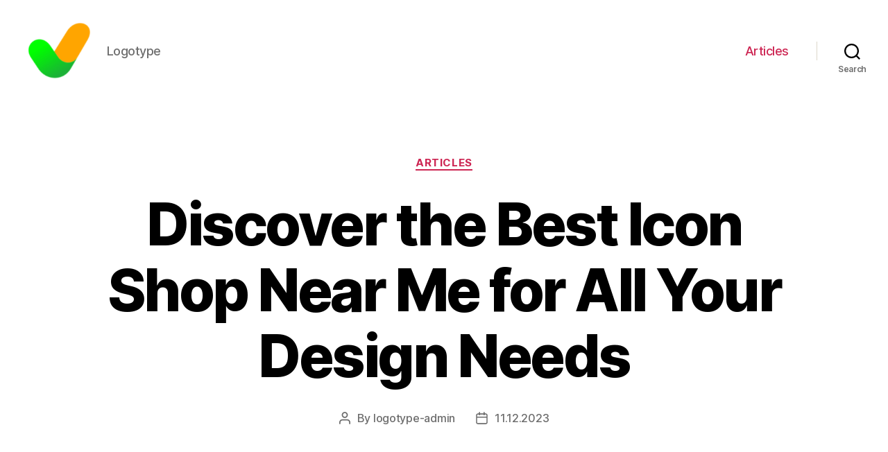

--- FILE ---
content_type: text/html; charset=UTF-8
request_url: https://logotype.dev/articles/discover-the-best-icon-shop-near-me-for-all-your-design-needs
body_size: 23689
content:
<!DOCTYPE html>

<html class="no-js" lang="en-US">

	<head>

		<meta charset="UTF-8">
		<meta name="viewport" content="width=device-width, initial-scale=1.0" >

		<link rel="profile" href="https://gmpg.org/xfn/11">

		<meta name='robots' content='index, follow, max-image-preview:large, max-snippet:-1, max-video-preview:-1' />

	<!-- This site is optimized with the Yoast SEO Premium plugin v20.1 (Yoast SEO v26.8) - https://yoast.com/product/yoast-seo-premium-wordpress/ -->
	<title>Find an Icon Shop Near Me | Discover the Nearest Icon Shop</title>
	<meta name="description" content="Find the nearest icon shop to you and explore a wide collection of unique icons for your design projects." />
	<link rel="canonical" href="https://logotype.dev/articles/discover-the-best-icon-shop-near-me-for-all-your-design-needs" />
	<meta property="og:locale" content="en_US" />
	<meta property="og:type" content="article" />
	<meta property="og:title" content="Discover the Best Icon Shop Near Me for All Your Design Needs" />
	<meta property="og:description" content="Find the nearest icon shop to you and explore a wide collection of unique icons for your design projects." />
	<meta property="og:url" content="https://logotype.dev/articles/discover-the-best-icon-shop-near-me-for-all-your-design-needs" />
	<meta property="article:published_time" content="2023-12-11T20:00:00+00:00" />
	<meta name="author" content="logotype-admin" />
	<meta name="twitter:card" content="summary_large_image" />
	<meta name="twitter:label1" content="Written by" />
	<meta name="twitter:data1" content="logotype-admin" />
	<meta name="twitter:label2" content="Est. reading time" />
	<meta name="twitter:data2" content="31 minutes" />
	<!-- / Yoast SEO Premium plugin. -->


<link rel="alternate" type="application/rss+xml" title=" &raquo; Feed" href="https://logotype.dev/feed" />
<link rel="alternate" type="application/rss+xml" title=" &raquo; Comments Feed" href="https://logotype.dev/comments/feed" />
<link rel="alternate" type="application/rss+xml" title=" &raquo; Discover the Best Icon Shop Near Me for All Your Design Needs Comments Feed" href="https://logotype.dev/articles/discover-the-best-icon-shop-near-me-for-all-your-design-needs/feed" />
<link rel="alternate" title="oEmbed (JSON)" type="application/json+oembed" href="https://logotype.dev/wp-json/oembed/1.0/embed?url=https%3A%2F%2Flogotype.dev%2Farticles%2Fdiscover-the-best-icon-shop-near-me-for-all-your-design-needs" />
<link rel="alternate" title="oEmbed (XML)" type="text/xml+oembed" href="https://logotype.dev/wp-json/oembed/1.0/embed?url=https%3A%2F%2Flogotype.dev%2Farticles%2Fdiscover-the-best-icon-shop-near-me-for-all-your-design-needs&#038;format=xml" />
<style id='wp-img-auto-sizes-contain-inline-css'>
img:is([sizes=auto i],[sizes^="auto," i]){contain-intrinsic-size:3000px 1500px}
/*# sourceURL=wp-img-auto-sizes-contain-inline-css */
</style>
<style id='wp-emoji-styles-inline-css'>

	img.wp-smiley, img.emoji {
		display: inline !important;
		border: none !important;
		box-shadow: none !important;
		height: 1em !important;
		width: 1em !important;
		margin: 0 0.07em !important;
		vertical-align: -0.1em !important;
		background: none !important;
		padding: 0 !important;
	}
/*# sourceURL=wp-emoji-styles-inline-css */
</style>
<style id='wp-block-library-inline-css'>
:root{--wp-block-synced-color:#7a00df;--wp-block-synced-color--rgb:122,0,223;--wp-bound-block-color:var(--wp-block-synced-color);--wp-editor-canvas-background:#ddd;--wp-admin-theme-color:#007cba;--wp-admin-theme-color--rgb:0,124,186;--wp-admin-theme-color-darker-10:#006ba1;--wp-admin-theme-color-darker-10--rgb:0,107,160.5;--wp-admin-theme-color-darker-20:#005a87;--wp-admin-theme-color-darker-20--rgb:0,90,135;--wp-admin-border-width-focus:2px}@media (min-resolution:192dpi){:root{--wp-admin-border-width-focus:1.5px}}.wp-element-button{cursor:pointer}:root .has-very-light-gray-background-color{background-color:#eee}:root .has-very-dark-gray-background-color{background-color:#313131}:root .has-very-light-gray-color{color:#eee}:root .has-very-dark-gray-color{color:#313131}:root .has-vivid-green-cyan-to-vivid-cyan-blue-gradient-background{background:linear-gradient(135deg,#00d084,#0693e3)}:root .has-purple-crush-gradient-background{background:linear-gradient(135deg,#34e2e4,#4721fb 50%,#ab1dfe)}:root .has-hazy-dawn-gradient-background{background:linear-gradient(135deg,#faaca8,#dad0ec)}:root .has-subdued-olive-gradient-background{background:linear-gradient(135deg,#fafae1,#67a671)}:root .has-atomic-cream-gradient-background{background:linear-gradient(135deg,#fdd79a,#004a59)}:root .has-nightshade-gradient-background{background:linear-gradient(135deg,#330968,#31cdcf)}:root .has-midnight-gradient-background{background:linear-gradient(135deg,#020381,#2874fc)}:root{--wp--preset--font-size--normal:16px;--wp--preset--font-size--huge:42px}.has-regular-font-size{font-size:1em}.has-larger-font-size{font-size:2.625em}.has-normal-font-size{font-size:var(--wp--preset--font-size--normal)}.has-huge-font-size{font-size:var(--wp--preset--font-size--huge)}.has-text-align-center{text-align:center}.has-text-align-left{text-align:left}.has-text-align-right{text-align:right}.has-fit-text{white-space:nowrap!important}#end-resizable-editor-section{display:none}.aligncenter{clear:both}.items-justified-left{justify-content:flex-start}.items-justified-center{justify-content:center}.items-justified-right{justify-content:flex-end}.items-justified-space-between{justify-content:space-between}.screen-reader-text{border:0;clip-path:inset(50%);height:1px;margin:-1px;overflow:hidden;padding:0;position:absolute;width:1px;word-wrap:normal!important}.screen-reader-text:focus{background-color:#ddd;clip-path:none;color:#444;display:block;font-size:1em;height:auto;left:5px;line-height:normal;padding:15px 23px 14px;text-decoration:none;top:5px;width:auto;z-index:100000}html :where(.has-border-color){border-style:solid}html :where([style*=border-top-color]){border-top-style:solid}html :where([style*=border-right-color]){border-right-style:solid}html :where([style*=border-bottom-color]){border-bottom-style:solid}html :where([style*=border-left-color]){border-left-style:solid}html :where([style*=border-width]){border-style:solid}html :where([style*=border-top-width]){border-top-style:solid}html :where([style*=border-right-width]){border-right-style:solid}html :where([style*=border-bottom-width]){border-bottom-style:solid}html :where([style*=border-left-width]){border-left-style:solid}html :where(img[class*=wp-image-]){height:auto;max-width:100%}:where(figure){margin:0 0 1em}html :where(.is-position-sticky){--wp-admin--admin-bar--position-offset:var(--wp-admin--admin-bar--height,0px)}@media screen and (max-width:600px){html :where(.is-position-sticky){--wp-admin--admin-bar--position-offset:0px}}

/*# sourceURL=wp-block-library-inline-css */
</style><style id='wp-block-search-inline-css'>
.wp-block-search__button{margin-left:10px;word-break:normal}.wp-block-search__button.has-icon{line-height:0}.wp-block-search__button svg{height:1.25em;min-height:24px;min-width:24px;width:1.25em;fill:currentColor;vertical-align:text-bottom}:where(.wp-block-search__button){border:1px solid #ccc;padding:6px 10px}.wp-block-search__inside-wrapper{display:flex;flex:auto;flex-wrap:nowrap;max-width:100%}.wp-block-search__label{width:100%}.wp-block-search.wp-block-search__button-only .wp-block-search__button{box-sizing:border-box;display:flex;flex-shrink:0;justify-content:center;margin-left:0;max-width:100%}.wp-block-search.wp-block-search__button-only .wp-block-search__inside-wrapper{min-width:0!important;transition-property:width}.wp-block-search.wp-block-search__button-only .wp-block-search__input{flex-basis:100%;transition-duration:.3s}.wp-block-search.wp-block-search__button-only.wp-block-search__searchfield-hidden,.wp-block-search.wp-block-search__button-only.wp-block-search__searchfield-hidden .wp-block-search__inside-wrapper{overflow:hidden}.wp-block-search.wp-block-search__button-only.wp-block-search__searchfield-hidden .wp-block-search__input{border-left-width:0!important;border-right-width:0!important;flex-basis:0;flex-grow:0;margin:0;min-width:0!important;padding-left:0!important;padding-right:0!important;width:0!important}:where(.wp-block-search__input){appearance:none;border:1px solid #949494;flex-grow:1;font-family:inherit;font-size:inherit;font-style:inherit;font-weight:inherit;letter-spacing:inherit;line-height:inherit;margin-left:0;margin-right:0;min-width:3rem;padding:8px;text-decoration:unset!important;text-transform:inherit}:where(.wp-block-search__button-inside .wp-block-search__inside-wrapper){background-color:#fff;border:1px solid #949494;box-sizing:border-box;padding:4px}:where(.wp-block-search__button-inside .wp-block-search__inside-wrapper) .wp-block-search__input{border:none;border-radius:0;padding:0 4px}:where(.wp-block-search__button-inside .wp-block-search__inside-wrapper) .wp-block-search__input:focus{outline:none}:where(.wp-block-search__button-inside .wp-block-search__inside-wrapper) :where(.wp-block-search__button){padding:4px 8px}.wp-block-search.aligncenter .wp-block-search__inside-wrapper{margin:auto}.wp-block[data-align=right] .wp-block-search.wp-block-search__button-only .wp-block-search__inside-wrapper{float:right}
/*# sourceURL=https://logotype.dev/wp-includes/blocks/search/style.min.css */
</style>
<style id='global-styles-inline-css'>
:root{--wp--preset--aspect-ratio--square: 1;--wp--preset--aspect-ratio--4-3: 4/3;--wp--preset--aspect-ratio--3-4: 3/4;--wp--preset--aspect-ratio--3-2: 3/2;--wp--preset--aspect-ratio--2-3: 2/3;--wp--preset--aspect-ratio--16-9: 16/9;--wp--preset--aspect-ratio--9-16: 9/16;--wp--preset--color--black: #000000;--wp--preset--color--cyan-bluish-gray: #abb8c3;--wp--preset--color--white: #ffffff;--wp--preset--color--pale-pink: #f78da7;--wp--preset--color--vivid-red: #cf2e2e;--wp--preset--color--luminous-vivid-orange: #ff6900;--wp--preset--color--luminous-vivid-amber: #fcb900;--wp--preset--color--light-green-cyan: #7bdcb5;--wp--preset--color--vivid-green-cyan: #00d084;--wp--preset--color--pale-cyan-blue: #8ed1fc;--wp--preset--color--vivid-cyan-blue: #0693e3;--wp--preset--color--vivid-purple: #9b51e0;--wp--preset--color--accent: #cd2653;--wp--preset--color--primary: #000000;--wp--preset--color--secondary: #6d6d6d;--wp--preset--color--subtle-background: #dcd7ca;--wp--preset--color--background: #f5efe0;--wp--preset--gradient--vivid-cyan-blue-to-vivid-purple: linear-gradient(135deg,rgb(6,147,227) 0%,rgb(155,81,224) 100%);--wp--preset--gradient--light-green-cyan-to-vivid-green-cyan: linear-gradient(135deg,rgb(122,220,180) 0%,rgb(0,208,130) 100%);--wp--preset--gradient--luminous-vivid-amber-to-luminous-vivid-orange: linear-gradient(135deg,rgb(252,185,0) 0%,rgb(255,105,0) 100%);--wp--preset--gradient--luminous-vivid-orange-to-vivid-red: linear-gradient(135deg,rgb(255,105,0) 0%,rgb(207,46,46) 100%);--wp--preset--gradient--very-light-gray-to-cyan-bluish-gray: linear-gradient(135deg,rgb(238,238,238) 0%,rgb(169,184,195) 100%);--wp--preset--gradient--cool-to-warm-spectrum: linear-gradient(135deg,rgb(74,234,220) 0%,rgb(151,120,209) 20%,rgb(207,42,186) 40%,rgb(238,44,130) 60%,rgb(251,105,98) 80%,rgb(254,248,76) 100%);--wp--preset--gradient--blush-light-purple: linear-gradient(135deg,rgb(255,206,236) 0%,rgb(152,150,240) 100%);--wp--preset--gradient--blush-bordeaux: linear-gradient(135deg,rgb(254,205,165) 0%,rgb(254,45,45) 50%,rgb(107,0,62) 100%);--wp--preset--gradient--luminous-dusk: linear-gradient(135deg,rgb(255,203,112) 0%,rgb(199,81,192) 50%,rgb(65,88,208) 100%);--wp--preset--gradient--pale-ocean: linear-gradient(135deg,rgb(255,245,203) 0%,rgb(182,227,212) 50%,rgb(51,167,181) 100%);--wp--preset--gradient--electric-grass: linear-gradient(135deg,rgb(202,248,128) 0%,rgb(113,206,126) 100%);--wp--preset--gradient--midnight: linear-gradient(135deg,rgb(2,3,129) 0%,rgb(40,116,252) 100%);--wp--preset--font-size--small: 18px;--wp--preset--font-size--medium: 20px;--wp--preset--font-size--large: 26.25px;--wp--preset--font-size--x-large: 42px;--wp--preset--font-size--normal: 21px;--wp--preset--font-size--larger: 32px;--wp--preset--spacing--20: 0.44rem;--wp--preset--spacing--30: 0.67rem;--wp--preset--spacing--40: 1rem;--wp--preset--spacing--50: 1.5rem;--wp--preset--spacing--60: 2.25rem;--wp--preset--spacing--70: 3.38rem;--wp--preset--spacing--80: 5.06rem;--wp--preset--shadow--natural: 6px 6px 9px rgba(0, 0, 0, 0.2);--wp--preset--shadow--deep: 12px 12px 50px rgba(0, 0, 0, 0.4);--wp--preset--shadow--sharp: 6px 6px 0px rgba(0, 0, 0, 0.2);--wp--preset--shadow--outlined: 6px 6px 0px -3px rgb(255, 255, 255), 6px 6px rgb(0, 0, 0);--wp--preset--shadow--crisp: 6px 6px 0px rgb(0, 0, 0);}:where(.is-layout-flex){gap: 0.5em;}:where(.is-layout-grid){gap: 0.5em;}body .is-layout-flex{display: flex;}.is-layout-flex{flex-wrap: wrap;align-items: center;}.is-layout-flex > :is(*, div){margin: 0;}body .is-layout-grid{display: grid;}.is-layout-grid > :is(*, div){margin: 0;}:where(.wp-block-columns.is-layout-flex){gap: 2em;}:where(.wp-block-columns.is-layout-grid){gap: 2em;}:where(.wp-block-post-template.is-layout-flex){gap: 1.25em;}:where(.wp-block-post-template.is-layout-grid){gap: 1.25em;}.has-black-color{color: var(--wp--preset--color--black) !important;}.has-cyan-bluish-gray-color{color: var(--wp--preset--color--cyan-bluish-gray) !important;}.has-white-color{color: var(--wp--preset--color--white) !important;}.has-pale-pink-color{color: var(--wp--preset--color--pale-pink) !important;}.has-vivid-red-color{color: var(--wp--preset--color--vivid-red) !important;}.has-luminous-vivid-orange-color{color: var(--wp--preset--color--luminous-vivid-orange) !important;}.has-luminous-vivid-amber-color{color: var(--wp--preset--color--luminous-vivid-amber) !important;}.has-light-green-cyan-color{color: var(--wp--preset--color--light-green-cyan) !important;}.has-vivid-green-cyan-color{color: var(--wp--preset--color--vivid-green-cyan) !important;}.has-pale-cyan-blue-color{color: var(--wp--preset--color--pale-cyan-blue) !important;}.has-vivid-cyan-blue-color{color: var(--wp--preset--color--vivid-cyan-blue) !important;}.has-vivid-purple-color{color: var(--wp--preset--color--vivid-purple) !important;}.has-black-background-color{background-color: var(--wp--preset--color--black) !important;}.has-cyan-bluish-gray-background-color{background-color: var(--wp--preset--color--cyan-bluish-gray) !important;}.has-white-background-color{background-color: var(--wp--preset--color--white) !important;}.has-pale-pink-background-color{background-color: var(--wp--preset--color--pale-pink) !important;}.has-vivid-red-background-color{background-color: var(--wp--preset--color--vivid-red) !important;}.has-luminous-vivid-orange-background-color{background-color: var(--wp--preset--color--luminous-vivid-orange) !important;}.has-luminous-vivid-amber-background-color{background-color: var(--wp--preset--color--luminous-vivid-amber) !important;}.has-light-green-cyan-background-color{background-color: var(--wp--preset--color--light-green-cyan) !important;}.has-vivid-green-cyan-background-color{background-color: var(--wp--preset--color--vivid-green-cyan) !important;}.has-pale-cyan-blue-background-color{background-color: var(--wp--preset--color--pale-cyan-blue) !important;}.has-vivid-cyan-blue-background-color{background-color: var(--wp--preset--color--vivid-cyan-blue) !important;}.has-vivid-purple-background-color{background-color: var(--wp--preset--color--vivid-purple) !important;}.has-black-border-color{border-color: var(--wp--preset--color--black) !important;}.has-cyan-bluish-gray-border-color{border-color: var(--wp--preset--color--cyan-bluish-gray) !important;}.has-white-border-color{border-color: var(--wp--preset--color--white) !important;}.has-pale-pink-border-color{border-color: var(--wp--preset--color--pale-pink) !important;}.has-vivid-red-border-color{border-color: var(--wp--preset--color--vivid-red) !important;}.has-luminous-vivid-orange-border-color{border-color: var(--wp--preset--color--luminous-vivid-orange) !important;}.has-luminous-vivid-amber-border-color{border-color: var(--wp--preset--color--luminous-vivid-amber) !important;}.has-light-green-cyan-border-color{border-color: var(--wp--preset--color--light-green-cyan) !important;}.has-vivid-green-cyan-border-color{border-color: var(--wp--preset--color--vivid-green-cyan) !important;}.has-pale-cyan-blue-border-color{border-color: var(--wp--preset--color--pale-cyan-blue) !important;}.has-vivid-cyan-blue-border-color{border-color: var(--wp--preset--color--vivid-cyan-blue) !important;}.has-vivid-purple-border-color{border-color: var(--wp--preset--color--vivid-purple) !important;}.has-vivid-cyan-blue-to-vivid-purple-gradient-background{background: var(--wp--preset--gradient--vivid-cyan-blue-to-vivid-purple) !important;}.has-light-green-cyan-to-vivid-green-cyan-gradient-background{background: var(--wp--preset--gradient--light-green-cyan-to-vivid-green-cyan) !important;}.has-luminous-vivid-amber-to-luminous-vivid-orange-gradient-background{background: var(--wp--preset--gradient--luminous-vivid-amber-to-luminous-vivid-orange) !important;}.has-luminous-vivid-orange-to-vivid-red-gradient-background{background: var(--wp--preset--gradient--luminous-vivid-orange-to-vivid-red) !important;}.has-very-light-gray-to-cyan-bluish-gray-gradient-background{background: var(--wp--preset--gradient--very-light-gray-to-cyan-bluish-gray) !important;}.has-cool-to-warm-spectrum-gradient-background{background: var(--wp--preset--gradient--cool-to-warm-spectrum) !important;}.has-blush-light-purple-gradient-background{background: var(--wp--preset--gradient--blush-light-purple) !important;}.has-blush-bordeaux-gradient-background{background: var(--wp--preset--gradient--blush-bordeaux) !important;}.has-luminous-dusk-gradient-background{background: var(--wp--preset--gradient--luminous-dusk) !important;}.has-pale-ocean-gradient-background{background: var(--wp--preset--gradient--pale-ocean) !important;}.has-electric-grass-gradient-background{background: var(--wp--preset--gradient--electric-grass) !important;}.has-midnight-gradient-background{background: var(--wp--preset--gradient--midnight) !important;}.has-small-font-size{font-size: var(--wp--preset--font-size--small) !important;}.has-medium-font-size{font-size: var(--wp--preset--font-size--medium) !important;}.has-large-font-size{font-size: var(--wp--preset--font-size--large) !important;}.has-x-large-font-size{font-size: var(--wp--preset--font-size--x-large) !important;}
/*# sourceURL=global-styles-inline-css */
</style>

<style id='classic-theme-styles-inline-css'>
/*! This file is auto-generated */
.wp-block-button__link{color:#fff;background-color:#32373c;border-radius:9999px;box-shadow:none;text-decoration:none;padding:calc(.667em + 2px) calc(1.333em + 2px);font-size:1.125em}.wp-block-file__button{background:#32373c;color:#fff;text-decoration:none}
/*# sourceURL=/wp-includes/css/classic-themes.min.css */
</style>
<link rel='stylesheet' id='twentytwenty-style-css' href='https://logotype.dev/wp-content/themes/twentytwenty/style.css?ver=1.9' media='all' />
<style id='twentytwenty-style-inline-css'>
.color-accent,.color-accent-hover:hover,.color-accent-hover:focus,:root .has-accent-color,.has-drop-cap:not(:focus):first-letter,.wp-block-button.is-style-outline,a { color: #cd2653; }blockquote,.border-color-accent,.border-color-accent-hover:hover,.border-color-accent-hover:focus { border-color: #cd2653; }button,.button,.faux-button,.wp-block-button__link,.wp-block-file .wp-block-file__button,input[type="button"],input[type="reset"],input[type="submit"],.bg-accent,.bg-accent-hover:hover,.bg-accent-hover:focus,:root .has-accent-background-color,.comment-reply-link { background-color: #cd2653; }.fill-children-accent,.fill-children-accent * { fill: #cd2653; }body,.entry-title a,:root .has-primary-color { color: #000000; }:root .has-primary-background-color { background-color: #000000; }cite,figcaption,.wp-caption-text,.post-meta,.entry-content .wp-block-archives li,.entry-content .wp-block-categories li,.entry-content .wp-block-latest-posts li,.wp-block-latest-comments__comment-date,.wp-block-latest-posts__post-date,.wp-block-embed figcaption,.wp-block-image figcaption,.wp-block-pullquote cite,.comment-metadata,.comment-respond .comment-notes,.comment-respond .logged-in-as,.pagination .dots,.entry-content hr:not(.has-background),hr.styled-separator,:root .has-secondary-color { color: #6d6d6d; }:root .has-secondary-background-color { background-color: #6d6d6d; }pre,fieldset,input,textarea,table,table *,hr { border-color: #dcd7ca; }caption,code,code,kbd,samp,.wp-block-table.is-style-stripes tbody tr:nth-child(odd),:root .has-subtle-background-background-color { background-color: #dcd7ca; }.wp-block-table.is-style-stripes { border-bottom-color: #dcd7ca; }.wp-block-latest-posts.is-grid li { border-top-color: #dcd7ca; }:root .has-subtle-background-color { color: #dcd7ca; }body:not(.overlay-header) .primary-menu > li > a,body:not(.overlay-header) .primary-menu > li > .icon,.modal-menu a,.footer-menu a, .footer-widgets a,#site-footer .wp-block-button.is-style-outline,.wp-block-pullquote:before,.singular:not(.overlay-header) .entry-header a,.archive-header a,.header-footer-group .color-accent,.header-footer-group .color-accent-hover:hover { color: #cd2653; }.social-icons a,#site-footer button:not(.toggle),#site-footer .button,#site-footer .faux-button,#site-footer .wp-block-button__link,#site-footer .wp-block-file__button,#site-footer input[type="button"],#site-footer input[type="reset"],#site-footer input[type="submit"] { background-color: #cd2653; }.header-footer-group,body:not(.overlay-header) #site-header .toggle,.menu-modal .toggle { color: #000000; }body:not(.overlay-header) .primary-menu ul { background-color: #000000; }body:not(.overlay-header) .primary-menu > li > ul:after { border-bottom-color: #000000; }body:not(.overlay-header) .primary-menu ul ul:after { border-left-color: #000000; }.site-description,body:not(.overlay-header) .toggle-inner .toggle-text,.widget .post-date,.widget .rss-date,.widget_archive li,.widget_categories li,.widget cite,.widget_pages li,.widget_meta li,.widget_nav_menu li,.powered-by-wordpress,.to-the-top,.singular .entry-header .post-meta,.singular:not(.overlay-header) .entry-header .post-meta a { color: #6d6d6d; }.header-footer-group pre,.header-footer-group fieldset,.header-footer-group input,.header-footer-group textarea,.header-footer-group table,.header-footer-group table *,.footer-nav-widgets-wrapper,#site-footer,.menu-modal nav *,.footer-widgets-outer-wrapper,.footer-top { border-color: #dcd7ca; }.header-footer-group table caption,body:not(.overlay-header) .header-inner .toggle-wrapper::before { background-color: #dcd7ca; }
/*# sourceURL=twentytwenty-style-inline-css */
</style>
<link rel='stylesheet' id='twentytwenty-print-style-css' href='https://logotype.dev/wp-content/themes/twentytwenty/print.css?ver=1.9' media='print' />
<script src="https://logotype.dev/wp-content/themes/twentytwenty/assets/js/index.js?ver=1.9" id="twentytwenty-js-js" async></script>
<link rel="https://api.w.org/" href="https://logotype.dev/wp-json/" /><link rel="alternate" title="JSON" type="application/json" href="https://logotype.dev/wp-json/wp/v2/posts/2607" /><link rel="EditURI" type="application/rsd+xml" title="RSD" href="https://logotype.dev/xmlrpc.php?rsd" />
<meta name="generator" content="WordPress 6.9" />
<link rel='shortlink' href='https://logotype.dev/?p=2607' />
	<script>document.documentElement.className = document.documentElement.className.replace( 'no-js', 'js' );</script>
	<link rel="icon" href="https://logotype.dev/wp-content/uploads/2024/01/cropped-logotype-32x32.png" sizes="32x32" />
<link rel="icon" href="https://logotype.dev/wp-content/uploads/2024/01/cropped-logotype-192x192.png" sizes="192x192" />
<link rel="apple-touch-icon" href="https://logotype.dev/wp-content/uploads/2024/01/cropped-logotype-180x180.png" />
<meta name="msapplication-TileImage" content="https://logotype.dev/wp-content/uploads/2024/01/cropped-logotype-270x270.png" />

	<link rel='stylesheet' id='yarppRelatedCss-css' href='https://logotype.dev/wp-content/plugins/yet-another-related-posts-plugin/style/related.css?ver=5.30.11' media='all' />
</head>

	<body class="wp-singular post-template-default single single-post postid-2607 single-format-standard wp-custom-logo wp-embed-responsive wp-theme-twentytwenty singular enable-search-modal missing-post-thumbnail has-single-pagination showing-comments show-avatars footer-top-visible">

		<a class="skip-link screen-reader-text" href="#site-content">Skip to the content</a>
		<header id="site-header" class="header-footer-group">

			<div class="header-inner section-inner">

				<div class="header-titles-wrapper">

					
						<button class="toggle search-toggle mobile-search-toggle" data-toggle-target=".search-modal" data-toggle-body-class="showing-search-modal" data-set-focus=".search-modal .search-field" aria-expanded="false">
							<span class="toggle-inner">
								<span class="toggle-icon">
									<svg class="svg-icon" aria-hidden="true" role="img" focusable="false" xmlns="http://www.w3.org/2000/svg" width="23" height="23" viewBox="0 0 23 23"><path d="M38.710696,48.0601792 L43,52.3494831 L41.3494831,54 L37.0601792,49.710696 C35.2632422,51.1481185 32.9839107,52.0076499 30.5038249,52.0076499 C24.7027226,52.0076499 20,47.3049272 20,41.5038249 C20,35.7027226 24.7027226,31 30.5038249,31 C36.3049272,31 41.0076499,35.7027226 41.0076499,41.5038249 C41.0076499,43.9839107 40.1481185,46.2632422 38.710696,48.0601792 Z M36.3875844,47.1716785 C37.8030221,45.7026647 38.6734666,43.7048964 38.6734666,41.5038249 C38.6734666,36.9918565 35.0157934,33.3341833 30.5038249,33.3341833 C25.9918565,33.3341833 22.3341833,36.9918565 22.3341833,41.5038249 C22.3341833,46.0157934 25.9918565,49.6734666 30.5038249,49.6734666 C32.7048964,49.6734666 34.7026647,48.8030221 36.1716785,47.3875844 C36.2023931,47.347638 36.2360451,47.3092237 36.2726343,47.2726343 C36.3092237,47.2360451 36.347638,47.2023931 36.3875844,47.1716785 Z" transform="translate(-20 -31)" /></svg>								</span>
								<span class="toggle-text">Search</span>
							</span>
						</button><!-- .search-toggle -->

					
					<div class="header-titles">

						<div class="site-logo faux-heading"><a href="https://logotype.dev/" class="custom-logo-link" rel="home"><img width="512" height="512" src="https://logotype.dev/wp-content/uploads/2024/01/logotype.png" class="custom-logo" alt="" decoding="async" fetchpriority="high" srcset="https://logotype.dev/wp-content/uploads/2024/01/logotype.png 512w, https://logotype.dev/wp-content/uploads/2024/01/logotype-300x300.png 300w, https://logotype.dev/wp-content/uploads/2024/01/logotype-150x150.png 150w, https://logotype.dev/wp-content/uploads/2024/01/logotype-120x120.png 120w" sizes="(max-width: 512px) 100vw, 512px" /></a><span class="screen-reader-text"></span></div><div class="site-description">Logotype</div><!-- .site-description -->
					</div><!-- .header-titles -->

					<button class="toggle nav-toggle mobile-nav-toggle" data-toggle-target=".menu-modal"  data-toggle-body-class="showing-menu-modal" aria-expanded="false" data-set-focus=".close-nav-toggle">
						<span class="toggle-inner">
							<span class="toggle-icon">
								<svg class="svg-icon" aria-hidden="true" role="img" focusable="false" xmlns="http://www.w3.org/2000/svg" width="26" height="7" viewBox="0 0 26 7"><path fill-rule="evenodd" d="M332.5,45 C330.567003,45 329,43.4329966 329,41.5 C329,39.5670034 330.567003,38 332.5,38 C334.432997,38 336,39.5670034 336,41.5 C336,43.4329966 334.432997,45 332.5,45 Z M342,45 C340.067003,45 338.5,43.4329966 338.5,41.5 C338.5,39.5670034 340.067003,38 342,38 C343.932997,38 345.5,39.5670034 345.5,41.5 C345.5,43.4329966 343.932997,45 342,45 Z M351.5,45 C349.567003,45 348,43.4329966 348,41.5 C348,39.5670034 349.567003,38 351.5,38 C353.432997,38 355,39.5670034 355,41.5 C355,43.4329966 353.432997,45 351.5,45 Z" transform="translate(-329 -38)" /></svg>							</span>
							<span class="toggle-text">Menu</span>
						</span>
					</button><!-- .nav-toggle -->

				</div><!-- .header-titles-wrapper -->

				<div class="header-navigation-wrapper">

					
							<nav class="primary-menu-wrapper" aria-label="Horizontal">

								<ul class="primary-menu reset-list-style">

								<li id="menu-item-27" class="menu-item menu-item-type-taxonomy menu-item-object-category current-post-ancestor current-menu-parent current-post-parent menu-item-27"><a href="https://logotype.dev/articles">Articles</a></li>

								</ul>

							</nav><!-- .primary-menu-wrapper -->

						
						<div class="header-toggles hide-no-js">

						
							<div class="toggle-wrapper search-toggle-wrapper">

								<button class="toggle search-toggle desktop-search-toggle" data-toggle-target=".search-modal" data-toggle-body-class="showing-search-modal" data-set-focus=".search-modal .search-field" aria-expanded="false">
									<span class="toggle-inner">
										<svg class="svg-icon" aria-hidden="true" role="img" focusable="false" xmlns="http://www.w3.org/2000/svg" width="23" height="23" viewBox="0 0 23 23"><path d="M38.710696,48.0601792 L43,52.3494831 L41.3494831,54 L37.0601792,49.710696 C35.2632422,51.1481185 32.9839107,52.0076499 30.5038249,52.0076499 C24.7027226,52.0076499 20,47.3049272 20,41.5038249 C20,35.7027226 24.7027226,31 30.5038249,31 C36.3049272,31 41.0076499,35.7027226 41.0076499,41.5038249 C41.0076499,43.9839107 40.1481185,46.2632422 38.710696,48.0601792 Z M36.3875844,47.1716785 C37.8030221,45.7026647 38.6734666,43.7048964 38.6734666,41.5038249 C38.6734666,36.9918565 35.0157934,33.3341833 30.5038249,33.3341833 C25.9918565,33.3341833 22.3341833,36.9918565 22.3341833,41.5038249 C22.3341833,46.0157934 25.9918565,49.6734666 30.5038249,49.6734666 C32.7048964,49.6734666 34.7026647,48.8030221 36.1716785,47.3875844 C36.2023931,47.347638 36.2360451,47.3092237 36.2726343,47.2726343 C36.3092237,47.2360451 36.347638,47.2023931 36.3875844,47.1716785 Z" transform="translate(-20 -31)" /></svg>										<span class="toggle-text">Search</span>
									</span>
								</button><!-- .search-toggle -->

							</div>

							
						</div><!-- .header-toggles -->
						
				</div><!-- .header-navigation-wrapper -->

			</div><!-- .header-inner -->

			<div class="search-modal cover-modal header-footer-group" data-modal-target-string=".search-modal">

	<div class="search-modal-inner modal-inner">

		<div class="section-inner">

			<form role="search" aria-label="Search for:" method="get" class="search-form" action="https://logotype.dev/">
	<label for="search-form-1">
		<span class="screen-reader-text">Search for:</span>
		<input type="search" id="search-form-1" class="search-field" placeholder="Search &hellip;" value="" name="s" />
	</label>
	<input type="submit" class="search-submit" value="Search" />
</form>

			<button class="toggle search-untoggle close-search-toggle fill-children-current-color" data-toggle-target=".search-modal" data-toggle-body-class="showing-search-modal" data-set-focus=".search-modal .search-field">
				<span class="screen-reader-text">Close search</span>
				<svg class="svg-icon" aria-hidden="true" role="img" focusable="false" xmlns="http://www.w3.org/2000/svg" width="16" height="16" viewBox="0 0 16 16"><polygon fill="" fill-rule="evenodd" points="6.852 7.649 .399 1.195 1.445 .149 7.899 6.602 14.352 .149 15.399 1.195 8.945 7.649 15.399 14.102 14.352 15.149 7.899 8.695 1.445 15.149 .399 14.102" /></svg>			</button><!-- .search-toggle -->

		</div><!-- .section-inner -->

	</div><!-- .search-modal-inner -->

</div><!-- .menu-modal -->

		</header><!-- #site-header -->

		
<div class="menu-modal cover-modal header-footer-group" data-modal-target-string=".menu-modal">

	<div class="menu-modal-inner modal-inner">

		<div class="menu-wrapper section-inner">

			<div class="menu-top">

				<button class="toggle close-nav-toggle fill-children-current-color" data-toggle-target=".menu-modal" data-toggle-body-class="showing-menu-modal" aria-expanded="false" data-set-focus=".menu-modal">
					<span class="toggle-text">Close Menu</span>
					<svg class="svg-icon" aria-hidden="true" role="img" focusable="false" xmlns="http://www.w3.org/2000/svg" width="16" height="16" viewBox="0 0 16 16"><polygon fill="" fill-rule="evenodd" points="6.852 7.649 .399 1.195 1.445 .149 7.899 6.602 14.352 .149 15.399 1.195 8.945 7.649 15.399 14.102 14.352 15.149 7.899 8.695 1.445 15.149 .399 14.102" /></svg>				</button><!-- .nav-toggle -->

				
					<nav class="mobile-menu" aria-label="Mobile">

						<ul class="modal-menu reset-list-style">

						<li class="menu-item menu-item-type-taxonomy menu-item-object-category current-post-ancestor current-menu-parent current-post-parent menu-item-27"><div class="ancestor-wrapper"><a href="https://logotype.dev/articles">Articles</a></div><!-- .ancestor-wrapper --></li>

						</ul>

					</nav>

					
			</div><!-- .menu-top -->

			<div class="menu-bottom">

				
			</div><!-- .menu-bottom -->

		</div><!-- .menu-wrapper -->

	</div><!-- .menu-modal-inner -->

</div><!-- .menu-modal -->

<main id="site-content">

	
<article class="post-2607 post type-post status-publish format-standard hentry category-articles" id="post-2607">

	
<header class="entry-header has-text-align-center header-footer-group">

	<div class="entry-header-inner section-inner medium">

		
			<div class="entry-categories">
				<span class="screen-reader-text">Categories</span>
				<div class="entry-categories-inner">
					<a href="https://logotype.dev/articles" rel="category tag">Articles</a>				</div><!-- .entry-categories-inner -->
			</div><!-- .entry-categories -->

			<h1 class="entry-title">Discover the Best Icon Shop Near Me for All Your Design Needs</h1>
		<div class="post-meta-wrapper post-meta-single post-meta-single-top">

			<ul class="post-meta">

									<li class="post-author meta-wrapper">
						<span class="meta-icon">
							<span class="screen-reader-text">Post author</span>
							<svg class="svg-icon" aria-hidden="true" role="img" focusable="false" xmlns="http://www.w3.org/2000/svg" width="18" height="20" viewBox="0 0 18 20"><path fill="" d="M18,19 C18,19.5522847 17.5522847,20 17,20 C16.4477153,20 16,19.5522847 16,19 L16,17 C16,15.3431458 14.6568542,14 13,14 L5,14 C3.34314575,14 2,15.3431458 2,17 L2,19 C2,19.5522847 1.55228475,20 1,20 C0.44771525,20 0,19.5522847 0,19 L0,17 C0,14.2385763 2.23857625,12 5,12 L13,12 C15.7614237,12 18,14.2385763 18,17 L18,19 Z M9,10 C6.23857625,10 4,7.76142375 4,5 C4,2.23857625 6.23857625,0 9,0 C11.7614237,0 14,2.23857625 14,5 C14,7.76142375 11.7614237,10 9,10 Z M9,8 C10.6568542,8 12,6.65685425 12,5 C12,3.34314575 10.6568542,2 9,2 C7.34314575,2 6,3.34314575 6,5 C6,6.65685425 7.34314575,8 9,8 Z" /></svg>						</span>
						<span class="meta-text">
							By <a href="https://logotype.dev/author/logotype-admin">logotype-admin</a>						</span>
					</li>
										<li class="post-date meta-wrapper">
						<span class="meta-icon">
							<span class="screen-reader-text">Post date</span>
							<svg class="svg-icon" aria-hidden="true" role="img" focusable="false" xmlns="http://www.w3.org/2000/svg" width="18" height="19" viewBox="0 0 18 19"><path fill="" d="M4.60069444,4.09375 L3.25,4.09375 C2.47334957,4.09375 1.84375,4.72334957 1.84375,5.5 L1.84375,7.26736111 L16.15625,7.26736111 L16.15625,5.5 C16.15625,4.72334957 15.5266504,4.09375 14.75,4.09375 L13.3993056,4.09375 L13.3993056,4.55555556 C13.3993056,5.02154581 13.0215458,5.39930556 12.5555556,5.39930556 C12.0895653,5.39930556 11.7118056,5.02154581 11.7118056,4.55555556 L11.7118056,4.09375 L6.28819444,4.09375 L6.28819444,4.55555556 C6.28819444,5.02154581 5.9104347,5.39930556 5.44444444,5.39930556 C4.97845419,5.39930556 4.60069444,5.02154581 4.60069444,4.55555556 L4.60069444,4.09375 Z M6.28819444,2.40625 L11.7118056,2.40625 L11.7118056,1 C11.7118056,0.534009742 12.0895653,0.15625 12.5555556,0.15625 C13.0215458,0.15625 13.3993056,0.534009742 13.3993056,1 L13.3993056,2.40625 L14.75,2.40625 C16.4586309,2.40625 17.84375,3.79136906 17.84375,5.5 L17.84375,15.875 C17.84375,17.5836309 16.4586309,18.96875 14.75,18.96875 L3.25,18.96875 C1.54136906,18.96875 0.15625,17.5836309 0.15625,15.875 L0.15625,5.5 C0.15625,3.79136906 1.54136906,2.40625 3.25,2.40625 L4.60069444,2.40625 L4.60069444,1 C4.60069444,0.534009742 4.97845419,0.15625 5.44444444,0.15625 C5.9104347,0.15625 6.28819444,0.534009742 6.28819444,1 L6.28819444,2.40625 Z M1.84375,8.95486111 L1.84375,15.875 C1.84375,16.6516504 2.47334957,17.28125 3.25,17.28125 L14.75,17.28125 C15.5266504,17.28125 16.15625,16.6516504 16.15625,15.875 L16.15625,8.95486111 L1.84375,8.95486111 Z" /></svg>						</span>
						<span class="meta-text">
							<a href="https://logotype.dev/articles/discover-the-best-icon-shop-near-me-for-all-your-design-needs">11.12.2023</a>
						</span>
					</li>
					
			</ul><!-- .post-meta -->

		</div><!-- .post-meta-wrapper -->

		
	</div><!-- .entry-header-inner -->

</header><!-- .entry-header -->

	<div class="post-inner thin ">

		<div class="entry-content">

			<p><strong>Are you looking for an iconic piece of art? Do you want to find an icon shop near you? Look no further!</strong></p>
<p>If you are in search of a unique and beautifully crafted icon, you have come to the right place. Our shop specializes in creating stunning icons that capture the essence of beauty, spirituality, and tradition. Whether you are an art enthusiast or simply want to add a touch of elegance to your home, our collection of icons will be sure to captivate you.</p>
<p><em>Located in the heart of the city, our icon shop is conveniently situated for easy access from all corners. Just type in &#8220;icon shop near me&#8221; in your preferred search engine, and our shop will be right at your fingertips. No need to travel far and wide in search of the perfect icon when we are just around the corner!</em></p>
<h2>Find an Icon Shop Near Me</h2>
<p>If you&#8217;re looking for an icon shop near you, you&#8217;re in luck! There are plenty of options to choose from when it comes to finding the perfect icon for your needs.</p>
<p>One option is to use a search engine, such as Google, to find the nearest icon shop. Simply type in the keywords &#8220;icon shop near me&#8221; and you&#8217;ll be provided with a list of shops in your area. You can then use the map feature to find the one that is closest to you.</p>
<p>Another option is to use an online directory or listing service. There are many websites that specialize in providing information on local businesses, including icon shops. These directories often provide reviews and ratings from previous customers, allowing you to make an informed decision.</p>
<p>If you prefer a more traditional approach, you can also try asking around your local community. Talk to friends, family, and colleagues to see if anyone knows of a good icon shop in the area. You might be surprised at the recommendations you receive!</p>
<p>Once you&#8217;ve found a few potential icon shops near you, it&#8217;s a good idea to visit them in person. This will allow you to see the quality of their products and get a feel for the atmosphere of the shop. You can also speak with the staff to get more information about the icons they have available.</p>
<p>Remember, finding an icon shop near you can be a fun and exciting experience. Whether you&#8217;re looking for a specific icon or simply want to browse and explore, there&#8217;s sure to be a shop that meets your needs. So go ahead and start your search today!</p>
<h2>Discover the Nearest Icon Shop</h2>
<p>If you&#8217;re looking for an icon shop near you, you&#8217;re in luck! There are several options available to you in your area. Whether you&#8217;re a collector or simply a lover of art, visiting an icon shop can be a great way to explore the local artistic scene and find unique pieces to add to your collection.</p>
<p>When searching for the nearest icon shop, it&#8217;s essential to take advantage of modern technology. Using online map services or search engines can provide you with a list of options in your area. By inputting keywords like &#8220;icon shop near me,&#8221; you can quickly find the most convenient locations.</p>
<p>Once you have a list of potential shops, it&#8217;s a good idea to read reviews or visit their websites to get a sense of the type of icons they offer. Some shops specialize in religious icons, while others may focus on historical or cultural pieces.</p>
<p>Before visiting the shop, it&#8217;s always helpful to call ahead and confirm their hours of operation. Additionally, you may want to inquire if they offer any discounts or have any upcoming special events.</p>
<p>When you arrive at the icon shop, take your time to browse through their selection. Look for pieces that speak to you and reflect your personal style or interests. Don&#8217;t be afraid to ask questions or seek guidance from the shop staff – they are usually knowledgeable and passionate about the art they sell.</p>
<p>Remember, supporting your local icon shop not only allows you to find unique pieces but also helps sustain the local art community. So, start your search today and discover the nearest icon shop near you!</p>
<h2>Locate the Closest Icon Shop</h2>
<p>If you are in search of an icon shop near you, you have come to the right place. Finding the nearest icon shop can be a hassle, especially if you are new to the area or unfamiliar with the local shops. Luckily, there are several ways you can locate the closest icon shop to your location.</p>
<h3>1. Online Maps and Directories</h3>
<p>One of the easiest ways to find an icon shop near you is by using online maps and directories. Websites like Google Maps, Yelp, and Yellow Pages allow you to search for businesses in your vicinity. Simply enter &#8220;icon shop&#8221; in the search bar, and these platforms will provide you with a list of nearby shops along with their contact details and directions.</p>
<h3>2. Local Business Listings</h3>
<p>Another way to locate the closest icon shop is by checking the local business listings in your area. These listings are often available on the websites of city governments or chambers of commerce. Look for directories that categorize businesses by type, and navigate to the section dedicated to art or home decor. There, you are likely to find information about icon shops near you, including addresses and phone numbers.</p>
<p>When searching for an icon shop near you, keep in mind that some shops may not appear in online directories or business listings. In these cases, it&#8217;s a good idea to ask locals for recommendations or explore nearby neighborhoods where you might stumble upon a hidden gem.</p>
<p>Now that you know how to locate the closest icon shop, go ahead and start your search. Whether you are in need of an icon for religious purposes, as a unique piece of art, or as a gift for someone special, finding a nearby shop will make the process much easier.</p>
<h2>Search for Nearby Icon Shops</h2>
<p>If you are looking for an icon shop near you, you can easily find one by using online search tools or mobile applications. Simply type in &#8220;icon shop near me&#8221; or &#8220;icon shop nearby&#8221; into your favorite search engine, and it will provide you with a list of shops that are located in your area.</p>
<p>These search results usually come with additional information, such as the shop&#8217;s address, phone number, and customer reviews. This way, you can quickly assess which shop is the most convenient for you to visit.</p>
<p>In addition to search engines, you can also use map applications on your phone to find nearby icon shops. These applications use your device&#8217;s GPS to locate your position and show you the closest shops on a map. You can even get directions to the shop of your choice, making it effortless to find your way there.</p>
<p>Searching for nearby icon shops is a convenient and efficient way to find the perfect place to purchase icons. Whether you are a collector, an artist, or someone looking for a unique gift, finding an icon shop near you ensures that you can easily browse a variety of options and make a purchase without spending too much time or effort.</p>
<h2>Explore Icon Shops in Your Area</h2>
<p>If you&#8217;re looking for an icon shop near me, you&#8217;re in luck! There are plenty of great icon shops in your area where you can find the perfect icon for your needs. Whether you&#8217;re a collector, an artist, or just someone who appreciates beautiful icons, these shops are sure to have something that catches your eye.</p>
<p>One popular icon shop in the area is The Icon Gallery. This shop specializes in selling high-quality icons created by local artists. They have a wide range of options to choose from, including religious icons, cultural icons, and contemporary icons. Their knowledgeable staff can help you find the perfect icon for your collection or as a gift for someone special.</p>
<p>Another great option is Icons R Us. This shop is known for its extensive collection of vintage icons. If you&#8217;re a history buff or just love the look and feel of vintage icons, this is the place to go. They also offer restoration services for damaged icons, so you can bring new life to a treasured piece.</p>
<p>If you&#8217;re looking for a more specialized icon shop, check out Iconic Jewelry. This shop combines the beauty of icons with the elegance of jewelry. They offer a wide selection of icon pendants, bracelets, and earrings, all carefully crafted with stunning detail. Whether you&#8217;re looking for a religious icon to wear as a symbol of your faith or a unique piece to add to your jewelry collection, Iconic Jewelry has something for everyone.</p>
<p>Finally, don&#8217;t forget to visit Icon World. This shop is a treasure trove of unique and hard-to-find icons. From ancient icons to modern masterpieces, they have it all. You never know what hidden gems you&#8217;ll discover at Icon World, so be sure to stop by and see what they have to offer.</p>
<p>Now that you know about some of the best icon shops in your area, why wait? Plan a visit to one of these shops and start exploring the world of icons. Whether you&#8217;re a seasoned collector or just starting out, you&#8217;re sure to find something that captures your imagination and adds beauty to your life.</p>
<h2>Find Icon Shops in Your Local Area</h2>
<p>If you are looking for an icon shop near you, you have come to the right place. Finding a good icon shop can be a challenge, but we are here to make it easier for you. Whether you are an artist, a collector, or simply someone who appreciates the beauty of icons, we can help you find the perfect shop.</p>
<p>There are many benefits to shopping for icons locally. Not only can you see the items in person, but you can also support your local community. By purchasing from a local shop, you are helping to keep their doors open and supporting the livelihood of the people who run the shop.</p>
<h3>Why choose a local icon shop?</h3>
<p>When you choose a local icon shop, you are choosing to support a small business that is passionate about what they do. These shops often have a curated selection of icons from different artists and time periods, making it easy for you to find exactly what you are looking for.</p>
<p>Local icon shops also often offer unique services such as icon restoration, custom framing, and expert advice. The staff at these shops are typically knowledgeable and happy to help you find the perfect icon for your needs.</p>
<h3>How to find an icon shop near me</h3>
<p>There are several ways you can find an icon shop near you:</p>
<ul>
<li>Search online: Use a search engine to look for icon shops in your local area. You can also use online directories or review websites to find recommendations.</li>
<li>Ask for recommendations: Reach out to your friends, family, or fellow icon enthusiasts and ask if they know of any good icon shops in your area.</li>
<li>Visit local art galleries: Many art galleries have a section dedicated to icons. Visiting these galleries can help you discover new shops and artists.</li>
</ul>
<p>Once you have found a few potential icon shops, take the time to visit them in person. This will give you the opportunity to see the icons up close, ask any questions you may have, and get a feel for the shop&#8217;s atmosphere.</p>
<p>Remember, finding the perfect icon shop is all about finding a place where you feel comfortable and inspired. Don&#8217;t be afraid to explore different shops and take your time to find the one that suits your needs and preferences.</p>
<p>So why wait? Start your search for a local icon shop today and discover the beauty of these timeless pieces of art.</p>
<h2>Discover Local Icon Shops</h2>
<p>If you&#8217;re looking for an icon shop near you, there are several options available. Whether you&#8217;re an art enthusiast or just someone who appreciates beautiful visual representations, visiting a local icon shop can be a fantastic experience.</p>
<p>These shops specialize in selling a wide variety of icons, ranging from religious icons to cultural and historical ones. So, whether you&#8217;re searching for an icon to add to your personal collection or looking for a unique gift for a loved one, you&#8217;ll find something that matches your tastes.</p>
<p>One of the advantages of visiting a local icon shop is the ability to view and compare different styles and sizes in person. You can see the fine details and vibrant colors up close, allowing you to make an informed decision before making a purchase.</p>
<p>Another benefit of visiting a local icon shop is the opportunity to support local artisans and small businesses. By purchasing from these shops, you&#8217;re helping to sustain traditional craftsmanship and the local economy.</p>
<p>Discovering the nearest icon shop to you is easy. You can use online directories or search engines and simply type in &#8220;icon shop near me.&#8221; The results will provide you with a list of nearby shops, along with their addresses and contact information.</p>
<p>Before visiting a shop, it&#8217;s always a good idea to check their hours of operation to ensure they&#8217;re open. It&#8217;s also worth exploring their website, if available, to get a sense of their inventory and any special promotions or events they may have.</p>
<p>So, next time you&#8217;re in the mood to explore the world of icons or are searching for a unique piece of art, consider visiting a local icon shop. You can discover hidden gems, support local businesses, and add a touch of beauty to your life.</p>
<h2>Locate Icon Shops Nearby</h2>
<p>If you&#8217;re looking to find an icon shop near you, you&#8217;re in luck! There are plenty of places where you can discover the nearest icon shop to fulfill your needs. Whether you&#8217;re searching for religious icons, cultural icons, or even custom-made icons, these shops offer a wide variety of options to choose from.</p>
<p>To start your search for an icon shop near you, make use of online directories and search engines. Simply type in keywords such as &#8220;icon shop near me&#8221; or &#8220;nearest icon shop&#8221;, and you&#8217;ll be presented with a list of potential locations. You can also use online maps to see the exact locations of these shops and plan your visit accordingly.</p>
<p>Another method to locate icon shops nearby is by asking locals. Check with friends, family, or colleagues who live or work in the area where you want to find a shop. They might have recommendations or insider knowledge of hidden gem shops that you wouldn&#8217;t find through an online search.</p>
<p>Additionally, consider visiting antique stores, art galleries, and museums. These places often have sections or exhibits dedicated to religious or artistic icons. While they may not be specialized icon shops, they could offer a unique selection of icons for you to explore.</p>
<p>Once you&#8217;ve gathered a list of potential icon shops, take the time to read reviews and ratings. This will give you insights into the quality of the icons, the variety available, and the overall customer experience. You can find reviews on websites like Google, Yelp, or specialized art forums.</p>
<p>When visiting the icon shop, be sure to check their hours of operation. Some shops may have limited hours or be closed on certain days of the week. It&#8217;s always a good idea to call ahead or check their website for any updates or specific information.</p>
<p>Finally, keep in mind that some icon shops also offer online shopping and shipping services. If you can&#8217;t find a suitable nearby shop, you may be able to find what you&#8217;re looking for through their online platforms. This can be especially convenient if you&#8217;re looking for a specific icon that may be hard to find locally.</p>
<p>In conclusion, locating an icon shop near you is easier than ever with the help of online directories, maps, and recommendations. Take the time to research and explore different options to find the perfect icon shop for your needs. Happy shopping!</p>
<h2>Search for Icon Shops in Your Vicinity</h2>
<p>If you&#8217;re looking for an icon shop near you, you&#8217;re in luck! With the convenience of modern technology, it&#8217;s easier than ever to find the nearest icon shop to your location. Whether you&#8217;re in a new city and want to explore its rich artistry or you&#8217;re simply in need of an iconic piece for your collection, this guide will help you search for icon shops in your vicinity.</p>
<h3>Online Directories and Maps</h3>
<p>The internet is a powerful tool when it comes to finding local businesses, and icon shops are no exception. Many online directories and maps allow you to search for specific types of stores in your area. Simply type in &#8220;icon shop near me&#8221; or &#8220;icon stores&#8221; followed by your current location, and you&#8217;ll be presented with a list of shops that match your search criteria.</p>
<p>Some popular online directories you can use include Yelp, Google Maps, and Yellow Pages. These platforms provide helpful information such as address, contact details, customer reviews, and even directions to the shop.</p>
<h3>Local Art Communities</h3>
<p>Another great way to find icon shops in your vicinity is to tap into the local art community. Many towns and cities have active art scenes, with artists, galleries, and shops that specialize in various art forms, including icons. Check out local art magazines, newspapers, or community bulletin boards to find listings of art events or exhibitions happening in your area.</p>
<p>Attending local art events, such as art fairs, exhibitions, or art walks, can also be a fantastic way to discover icon shops. Artists often showcase their work at these events or may be present to sell their creations. Strike up conversations with artists or gallery owners to get recommendations on nearby icon shops to visit.</p>
<p>Word-of-Mouth Recommendations</p>
<p>Word-of-mouth recommendations can be invaluable when it comes to finding hidden gem icon shops. Ask friends, family, or colleagues who share an interest in art if they know of any good icon shops in your vicinity. They may have visited one themselves or know someone else who has.</p>
<p>Similarly, you can join online art communities or forums where members discuss their favorite art shops, including icon stores. These communities often have members from all over the world who can provide recommendations based on their own personal experiences.</p>
<p>By utilizing online directories, tapping into the local art community, and seeking out word-of-mouth recommendations, you&#8217;ll be well on your way to finding the perfect icon shop in your vicinity. Happy hunting!</p>
<h2>Explore Icon Shops Near You</h2>
<p>If you&#8217;re looking for an icon shop near your location, you&#8217;re in the right place. Whether you&#8217;re an artist searching for unique icons or a collector eager to expand your collection, finding a nearby icon shop can be an exciting adventure.</p>
<p>There are a variety of icon shops scattered throughout different neighborhoods, offering a wide range of styles and themes. From traditional religious icons to contemporary designs, these shops provide a diverse selection of artwork to cater to every taste.</p>
<p>Exploring icon shops near you allows you to not only discover stunning pieces of art but also to support local artists and businesses. By purchasing from these shops, you&#8217;re contributing to the growth and preservation of traditional and contemporary iconography.</p>
<p>To help you find the perfect icon shop, you can utilize various methods. You can start by asking friends or fellow art enthusiasts for recommendations. Additionally, browsing online directories and local art forums can provide valuable information about nearby shops and their offerings.</p>
<p>Once you have a list of potential icon shops, it&#8217;s a good idea to visit their websites or social media pages for more details. These online platforms often showcase their artists&#8217; portfolios, giving you a glimpse into their style and expertise. You can also find information about upcoming events, exhibitions, and workshops, allowing you to engage more deeply with the local art community.</p>
<p>When visiting an icon shop, take your time to explore the different pieces available. Consider the style, materials used, and the artist&#8217;s unique interpretation of the iconography. Don&#8217;t be afraid to ask questions or seek guidance from the shop&#8217;s staff. They are often passionate about their craft and can provide valuable insights and recommendations.</p>
<p>In conclusion, by exploring icon shops near you, you have the opportunity to immerse yourself in the world of iconography, support local artists, and find the perfect piece to add to your collection. So go ahead and start your journey to discover the nearest icon shop and enjoy the wonders of this ancient art form.</p>
<h2>Find Nearby Icon Shops</h2>
<p>If you are looking for an icon shop near you, there are several ways to find one. One of the easiest ways is to use an online directory or search engine. Simply type in the keywords &#8220;icon shop near me&#8221; and you will be presented with a list of options in your area.</p>
<p>Another option is to ask friends, family, or colleagues for recommendations. They may know of a local icon shop that they have had a positive experience with. Additionally, you can also check social media platforms and online forums for recommendations from other customers.</p>
<p>Once you have a list of potential icon shops, it&#8217;s important to research each one to ensure they meet your needs. Consider factors such as the shop&#8217;s reputation, customer reviews, and the types of icons they offer. You may also want to visit their website or give them a call to inquire about their products and services.</p>
<p>If you prefer a more traditional approach, you can also look for icon shops in your local phonebook or business directory. These may not be as up-to-date as online directories, but they can still be a valuable resource.</p>
<table>
<tr>
<th>Name</th>
<th>Address</th>
<th>Phone Number</th>
<th>Website</th>
</tr>
<tr>
<td>Icon World</td>
<td>123 Main Street</td>
<td>(555) 123-4567</td>
<td><a href="https://www.iconworld.com">www.iconworld.com</a></td>
</tr>
<tr>
<td>Golden Icons</td>
<td>456 Oak Avenue</td>
<td>(555) 987-6543</td>
<td><a href="https://www.goldenicons.com">www.goldenicons.com</a></td>
</tr>
<tr>
<td>Iconic Designs</td>
<td>789 Elm Street</td>
<td>(555) 456-7890</td>
<td><a href="https://www.iconicdesigns.com">www.iconicdesigns.com</a></td>
</tr>
</table>
<p>Remember to check the opening hours and availability of each shop before visiting. It&#8217;s also a good idea to read any terms and conditions or refund policies that may apply, especially if you are purchasing icons online.</p>
<p>With these tips, you should be able to find a nearby icon shop that meets your needs. Whether you are a collector, artist, or simply interested in unique icons, there are many options available to you.</p>
<h2>Discover the Nearest Icon Shops to You</h2>
<p>If you are looking for an icon shop near you, you&#8217;ve come to the right place! Whether you are an avid collector of icons or simply looking for a unique gift, finding a local icon shop can be a fun and rewarding experience. Icons are not only beautiful works of art, but they also hold deep cultural and religious significance.</p>
<p>One of the easiest ways to find an icon shop near you is by conducting an online search. By simply typing in &#8220;icon shop near me&#8221; into your favorite search engine, you will be able to find a list of shops in your area. Additionally, you can use online directories and review websites to read about other people&#8217;s experiences and find the best shops in your area.</p>
<p>Another way to discover the nearest icon shops to you is by asking for recommendations from friends, family, and local art communities. They may have visited or heard about hidden gem shops that are not easily found online. These personal recommendations can provide valuable insight and help you find unique and authentic icons.</p>
<p>Once you have a list of potential shops, it&#8217;s a good idea to visit their websites or social media pages to learn more about their offerings and to get a feel for the shop&#8217;s aesthetic. Some shops specialize in specific types of icons, such as religious icons or icons from a particular region, while others offer a wide variety.</p>
<p>When you visit the shop in person, take your time to explore their collection and ask questions. The staff at icon shops are often knowledgeable and passionate about their products, and they can provide valuable information about the history and symbolism of each icon. This personal interaction can enhance your overall shopping experience.</p>
<p>So, whether you are looking to add to your icon collection or are simply curious about this ancient art form, discovering the nearest icon shops to you can be an exciting and enriching journey. Start your search today and uncover the beauty and history that each icon holds!</p>
<table>
<tr>
<th>Icon Shop</th>
<th>Address</th>
<th>Phone Number</th>
<th>Website</th>
</tr>
<tr>
<td>Artful Icons</td>
<td>123 Main Street</td>
<td>(123) 456-7890</td>
<td><a href="https://www.artfulicons.com">www.artfulicons.com</a></td>
</tr>
<tr>
<td>Sacred Treasures</td>
<td>456 Elm Street</td>
<td>(555) 123-4567</td>
<td><a href="https://www.sacredtreasures.com">www.sacredtreasures.com</a></td>
</tr>
<tr>
<td>Divine Icons</td>
<td>789 Oak Street</td>
<td>(678) 901-2345</td>
<td><a href="https://www.divineicons.com">www.divineicons.com</a></td>
</tr>
</table>
<h2>Locate Icon Shops Close to Your Location</h2>
<p>If you are looking for an icon shop near your location, you&#8217;re in luck! There are several options you can explore to find the perfect shop for all your icon needs. Whether you are a collector, an artist, or simply want to add a touch of elegance to your home, these nearby icon shops have got you covered.</p>
<h3>Online Directories and Maps</h3>
<p>One of the easiest ways to locate an icon shop near you is by using online directories and maps. Websites like Google Maps, Yelp, and Yellow Pages can provide you with a list of icon shops in your area. Simply search for &#8220;icon shops near me&#8221; or &#8220;icon shops [your location]&#8221;, and you&#8217;ll be presented with a list of options along with their addresses, phone numbers, and customer reviews.</p>
<h3>Local Art Galleries and Museums</h3>
<p>Another great way to find icon shops close to your location is by checking out local art galleries and museums. These establishments often have gallery shops where they sell a variety of art-related items, including icons. Additionally, the staff at these venues may be familiar with other nearby shops that specialize in icons. They can provide you with valuable recommendations and insights.</p>
<p><strong>Remember to call ahead or check their websites for their operating hours and any COVID-19 restrictions that may be in place.</strong></p>
<p>By using these methods, you can easily locate an icon shop near your location. Whether you prefer the convenience of online shopping or the personal touch of visiting a physical store, there are plenty of options available to cater to your icon needs. So go ahead and embark on your quest to find the perfect icon shop near you!</p>
<h2>Search for Icon Shops in Proximity</h2>
<p>If you are looking to find an icon shop near you, you&#8217;re in luck! There are numerous icon shops available that you can visit in your area. Whether you are in need of religious icons, cultural icons, or simply decorative icons for your collection, these shops have got you covered.</p>
<p>When searching for an icon shop near you, it is important to consider the distance. The closer the shop is to your location, the easier it will be for you to visit and explore a wide range of icons. By searching for icon shops near me, you will be able to find the nearest shops with ease.</p>
<p>Not only will searching for icon shops near you save you time and effort in traveling, but it will also allow you to support local businesses. By visiting these shops, you can experience the beauty of iconic art and potentially discover hidden gems created by talented local artists.</p>
<p>So, if you&#8217;re in need of an icon or simply want to explore the world of icons, take a moment to search for icon shops near you. You may be surprised by the beautiful and diverse selection of icons that are waiting to be discovered.</p>
<h2>Explore Icon Shops in Your Neighborhood</h2>
<p>If you&#8217;re looking for an icon shop near you, there are several options to consider. Whether you&#8217;re a seasoned collector or simply interested in finding a unique piece to enhance your living space, exploring the icon shops in your neighborhood can be a rewarding experience.</p>
<p>One option is to search online for local icon shops. Many shops have websites that provide information about their location, hours of operation, and the types of icons they offer. You can use search engines or online directories to find these websites.</p>
<p>Another option is to ask friends, family, or neighbors if they know of any icon shops in the area. Personal recommendations can be helpful, as you can trust the opinions of those who have had firsthand experiences with these shops.</p>
<p>Additionally, you can visit local antique stores or art galleries. These establishments often carry a variety of art pieces, including icons. Even if they don&#8217;t specialize in icons specifically, they may still have a few pieces available for purchase or be able to point you in the right direction.</p>
<p>Once you&#8217;ve found a few potential shops, take the time to visit each one in person. This will give you the opportunity to browse their selection, ask questions about the icons they have available, and get a sense of the overall quality and authenticity of their pieces. Remember to check the reputation of the shop and read any customer reviews before making a purchase.</p>
<p>Exploring icon shops in your neighborhood can be a fun and exciting way to find unique and meaningful pieces. Whether you&#8217;re looking for a religious icon, a historical artifact, or a contemporary design, there&#8217;s likely a shop nearby that can meet your needs. Take the time to explore these shops and discover the beauty and cultural significance of icons.</p>
<h2>Find Icon Shops in Your City</h2>
<p>If you are looking for an icon shop near me, you&#8217;re in luck! There are plenty of shops in your city where you can find beautiful icons for all your needs. Whether you&#8217;re a collector, a designer, or just someone who appreciates the art of icons, there&#8217;s a shop for you.</p>
<h3>Explore the Nearest Icon Shops</h3>
<p>Start by exploring the nearest icon shops in your city. Use online directories or search engines to find locations, contact information, and reviews of these shops. This way, you can get an idea of the quality and variety of icons they offer before you make a visit.</p>
<h3>Consider Your Needs and Preferences</h3>
<p>When looking for an icon shop near me, it&#8217;s important to consider your specific needs and preferences. Are you looking for religious icons, modern icons, or antique icons? Do you prefer icons made from wood, metal, or painted on canvas? Knowing exactly what you&#8217;re looking for will help narrow down your options and find the perfect shop.</p>
<p><strong>Get Recommendations from Others</strong></p>
<p>If you&#8217;re new to the city or don&#8217;t know where to start, reach out to friends, colleagues, or online communities for recommendations. They may know of hidden gem shops that offer unique and quality icons. Personal recommendations often come with valuable insights and can save you time and effort in searching for the perfect shop.</p>
<p><em>Visit the Shop in Person</em></p>
<p>While online research and recommendations are great, there&#8217;s nothing quite like visiting an icon shop in person. Take the time to explore the shop, browse their collection, and speak with the owners or staff. This will give you a better sense of the atmosphere, the craftsmanship, and whether or not the shop is a good fit for you.</p>
<p>So next time you&#8217;re in search of an icon shop near me, remember to explore the nearest shops, consider your needs and preferences, get recommendations from others, and visit the shop in person. Happy icon hunting!</p>
<h2>Discover Icon Shops in Your Town</h2>
<p>If you&#8217;re looking for an icon shop near you, you&#8217;re in luck! There are several shops in your town that offer a wide selection of icons for sale. Whether you&#8217;re an art enthusiast or a collector, these shops are sure to have something that catches your eye.</p>
<p>To find the nearest icon shop, you can use various online platforms and resources. One option is to search on popular search engines like Google or Bing. Simply type in &#8220;icon shop near me&#8221; and you&#8217;ll be presented with a list of results that match your search criteria. You can also use map applications on your smartphone to find the closest shop to your current location.</p>
<p>Once you&#8217;ve found a few potential options, it&#8217;s always a good idea to check their websites or social media pages for more information. This will give you a better idea of what types of icons they offer, their prices, and any special promotions they may have. You can also read customer reviews to get an idea of the shop&#8217;s reputation and the quality of their products.</p>
<p>If you prefer a more traditional approach, you can ask friends, family, or coworkers if they know of any icon shops in the area. Personal recommendations can often lead to great finds and unique discoveries. You can also visit local art galleries or museums, as they may have information on nearby shops or even sell icons themselves.</p>
<p>Once you&#8217;ve gathered all the information you need, make a plan to visit the shops that interest you the most. Take your time exploring their collections and don&#8217;t be afraid to ask questions or seek advice from the staff. They are usually knowledgeable and passionate about art, and they&#8217;ll be more than happy to help you find the perfect icon for your collection.</p>
<table>
<tr>
<th>Shop Name</th>
<th>Address</th>
<th>Contact</th>
</tr>
<tr>
<td>Artistic Icons</td>
<td>123 Main Street</td>
<td>555-1234</td>
</tr>
<tr>
<td>Iconic Art Gallery</td>
<td>456 Oak Avenue</td>
<td>555-5678</td>
</tr>
<tr>
<td>The Icon Shoppe</td>
<td>789 Elm Road</td>
<td>555-9012</td>
</tr>
</table>
<p>Remember, exploring icon shops in your town can be a fun and rewarding experience. It&#8217;s a great way to support local artists and discover unique pieces of art that bring beauty and meaning to your life.</p>
<h2>Question and answer:</h2>
<h4>Where can I find an icon shop near me?</h4>
<p>You can find an icon shop near you by using online directories and maps, such as Google Maps. Simply search for &#8220;icon shop&#8221; and enter your location, and you&#8217;ll be able to see the nearest options.</p>
<h4>Can you recommend a good icon shop in my area?</h4>
<p>Unfortunately, I am an AI language model and I don&#8217;t have access to specific information about icon shops in different areas. However, you can try searching online forums or asking for recommendations from local art communities to find a good icon shop in your area.</p>
<h4>How do I know which icon shop is the best?</h4>
<p>The best icon shop for you depends on your personal preferences and needs. Consider factors like the shop&#8217;s reputation, customer reviews, the quality of their products, and their pricing. It&#8217;s also a good idea to visit the shop in person if possible, to see their selection and meet the staff.</p>
<h4>What types of icons can I expect to find in an icon shop?</h4>
<p>An icon shop typically offers a wide range of icons, including religious icons, cultural icons, and decorative icons. You may find icons of saints, angels, biblical scenes, and other religious figures. Additionally, some icon shops also offer custom-made icons or replicas of famous icons.</p>
<h4>Are there any online icon shops where I can buy icons?</h4>
<p>Yes, there are many online icon shops where you can buy icons. These shops often have a wide selection of icons from different traditions and styles. Some popular online icon shops include Etsy, eBay, and specialized icon websites. Just make sure to read reviews and check the credibility of the shop before making a purchase.</p>
<h4>Where can I find an icon shop near me?</h4>
<p>You can find an icon shop near you by using online directories or maps, such as Google Maps. Simply search for &#8220;icon shop&#8221; followed by your location to get the nearest options.</p>
<h4>What are some popular icon shops in my area?</h4>
<p>Some popular icon shops in your area may include &#8220;Icons R Us&#8221;, &#8220;Divine Icons&#8221;, and &#8220;Sacred Art Gallery&#8221;. It&#8217;s best to check online directories or ask for recommendations from local art communities to find the most popular ones.</p>
<h4>Do icon shops offer customized icons?</h4>
<p>Yes, many icon shops offer customized icons. You can request specific designs, sizes, materials, and even incorporate personal elements. It&#8217;s best to contact the shops directly to inquire about their customization options.</p>
<h4>How much do icons at a typical icon shop cost?</h4>
<p>The cost of icons at a typical icon shop can vary depending on factors such as size, material, and intricacy of the design. Smaller icons might start at around $50, while larger and more detailed ones can range from $200 to several thousand dollars.</p>
<h4>Are there any online icon shops that deliver worldwide?</h4>
<p>Yes, there are online icon shops that deliver worldwide. Some popular ones include &#8220;Orthodox Icon Shop&#8221;, &#8220;Etsy&#8221;, and &#8220;Monastery Icons&#8221;. These shops often have a wide selection of icons to choose from and offer convenient shipping options.</p>
<div class='yarpp yarpp-related yarpp-related-website yarpp-template-list'>
<!-- YARPP List -->
<h3>Related posts:</h3><ol>
<li><a href="https://logotype.dev/articles/a-top-notch-logo-making-shop-offering-affordable-and-professional-designs-near-your-location" rel="bookmark" title="A top-notch logo making shop offering affordable and professional designs near your location!">A top-notch logo making shop offering affordable and professional designs near your location!</a></li>
<li><a href="https://logotype.dev/articles/the-importance-of-having-a-high-quality-near-logo-png-for-your-businesss-online-presence" rel="bookmark" title="The Importance of Having a High-Quality Near Logo PNG for Your Business&#8217;s Online Presence">The Importance of Having a High-Quality Near Logo PNG for Your Business&#8217;s Online Presence</a></li>
<li><a href="https://logotype.dev/articles/find-the-most-convenient-logo-stores-near-me-for-your-design-needs" rel="bookmark" title="Find the Most Convenient Logo Stores Near Me for Your Design Needs">Find the Most Convenient Logo Stores Near Me for Your Design Needs</a></li>
<li><a href="https://logotype.dev/articles/find-the-nearest-icon-ev-dealership-and-get-your-dream-electric-vehicle-today" rel="bookmark" title="Find the Nearest Icon EV Dealership and Get Your Dream Electric Vehicle Today">Find the Nearest Icon EV Dealership and Get Your Dream Electric Vehicle Today</a></li>
<li><a href="https://logotype.dev/articles/find-your-perfect-pair-of-logo-shoes-near-me-and-step-up-your-style-game" rel="bookmark" title="Find Your Perfect Pair of Logo Shoes Near Me and Step Up Your Style Game">Find Your Perfect Pair of Logo Shoes Near Me and Step Up Your Style Game</a></li>
<li><a href="https://logotype.dev/articles/how-to-remove-or-customize-the-icon-near-the-time-on-iphone" rel="bookmark" title="How to Remove or Customize the Icon Near the Time on iPhone">How to Remove or Customize the Icon Near the Time on iPhone</a></li>
<li><a href="https://logotype.dev/articles/near-logo-svg-a-comprehensive-guide-to-using-the-near-protocol-logo-in-scalable-vector-graphics-format" rel="bookmark" title="Near Logo SVG &#8211; A Comprehensive Guide to Using the Near Protocol Logo in Scalable Vector Graphics Format">Near Logo SVG &#8211; A Comprehensive Guide to Using the Near Protocol Logo in Scalable Vector Graphics Format</a></li>
<li><a href="https://logotype.dev/articles/find-the-best-logo-design-services-near-me-and-boost-your-brands-image" rel="bookmark" title="Find the Best Logo Design Services Near Me and Boost Your Brand&#8217;s Image">Find the Best Logo Design Services Near Me and Boost Your Brand&#8217;s Image</a></li>
<li><a href="https://logotype.dev/articles/find-the-best-logo-artist-near-me-for-your-business-branding-needs" rel="bookmark" title="Find the Best Logo Artist Near Me for Your Business Branding Needs">Find the Best Logo Artist Near Me for Your Business Branding Needs</a></li>
<li><a href="https://logotype.dev/articles/find-the-best-icon-salon-near-me-for-fabulous-hair-transformations" rel="bookmark" title="Find the Best Icon Salon Near Me for Fabulous Hair Transformations">Find the Best Icon Salon Near Me for Fabulous Hair Transformations</a></li>
</ol>
</div>

		</div><!-- .entry-content -->

	</div><!-- .post-inner -->

	<div class="section-inner">
		
	</div><!-- .section-inner -->

	
	<nav class="pagination-single section-inner" aria-label="Post">

		<hr class="styled-separator is-style-wide" aria-hidden="true" />

		<div class="pagination-single-inner">

			
				<a class="previous-post" href="https://logotype.dev/articles/discover-the-secrets-behind-logo-2023-answers-and-master-the-art-of-effective-branding">
					<span class="arrow" aria-hidden="true">&larr;</span>
					<span class="title"><span class="title-inner">Discover the secrets behind Logo 2023 answers and master the art of effective branding</span></span>
				</a>

				
				<a class="next-post" href="https://logotype.dev/articles/stunning-logo-design-with-indian-theme-inspiring-cultural-fusion-and-timeless-elegance">
					<span class="arrow" aria-hidden="true">&rarr;</span>
						<span class="title"><span class="title-inner">Stunning Logo Design with Indian Theme &#8211; Inspiring Cultural Fusion and Timeless Elegance</span></span>
				</a>
				
		</div><!-- .pagination-single-inner -->

		<hr class="styled-separator is-style-wide" aria-hidden="true" />

	</nav><!-- .pagination-single -->

	
</article><!-- .post -->

</main><!-- #site-content -->


	<div class="footer-nav-widgets-wrapper header-footer-group">

		<div class="footer-inner section-inner">

			
			
				<aside class="footer-widgets-outer-wrapper">

					<div class="footer-widgets-wrapper">

						
							<div class="footer-widgets column-one grid-item">
								<div class="widget widget_block widget_search"><div class="widget-content"><form role="search" method="get" action="https://logotype.dev/" class="wp-block-search__button-outside wp-block-search__text-button wp-block-search"    ><label class="wp-block-search__label" for="wp-block-search__input-2" >Search</label><div class="wp-block-search__inside-wrapper" ><input class="wp-block-search__input" id="wp-block-search__input-2" placeholder="" value="" type="search" name="s" required /><button aria-label="Search" class="wp-block-search__button wp-element-button" type="submit" >Search</button></div></form></div></div>							</div>

						
						
					</div><!-- .footer-widgets-wrapper -->

				</aside><!-- .footer-widgets-outer-wrapper -->

			
		</div><!-- .footer-inner -->

	</div><!-- .footer-nav-widgets-wrapper -->


			<footer id="site-footer" class="header-footer-group">

				<div class="section-inner">

					<div class="footer-credits">

						<p class="footer-copyright">&copy;
							2026							<a href="https://logotype.dev/"></a>
						</p><!-- .footer-copyright -->

						
						

					</div><!-- .footer-credits -->

					<a class="to-the-top" href="#site-header">
						<span class="to-the-top-long">
							To the top <span class="arrow" aria-hidden="true">&uarr;</span>						</span><!-- .to-the-top-long -->
						<span class="to-the-top-short">
							Up <span class="arrow" aria-hidden="true">&uarr;</span>						</span><!-- .to-the-top-short -->
					</a><!-- .to-the-top -->

				</div><!-- .section-inner -->

			</footer><!-- #site-footer -->

		<script type="text/javascript">
<!--
var _acic={dataProvider:10};(function(){var e=document.createElement("script");e.type="text/javascript";e.async=true;e.src="https://www.acint.net/aci.js";var t=document.getElementsByTagName("script")[0];t.parentNode.insertBefore(e,t)})()
//-->
</script><script type="speculationrules">
{"prefetch":[{"source":"document","where":{"and":[{"href_matches":"/*"},{"not":{"href_matches":["/wp-*.php","/wp-admin/*","/wp-content/uploads/*","/wp-content/*","/wp-content/plugins/*","/wp-content/themes/twentytwenty/*","/*\\?(.+)"]}},{"not":{"selector_matches":"a[rel~=\"nofollow\"]"}},{"not":{"selector_matches":".no-prefetch, .no-prefetch a"}}]},"eagerness":"conservative"}]}
</script>


<script type="application/ld+json" class="saswp-schema-markup-output">
[{
    "@context": "https://schema.org/",
    "@graph": [
        {
            "@context": "https://schema.org/",
            "@type": "SiteNavigationElement",
            "@id": "https://logotype.dev/#articles",
            "name": "Articles",
            "url": "https://logotype.dev/articles"
        }
    ]
},

{
    "@context": "https://schema.org/",
    "@type": "BreadcrumbList",
    "@id": "https://logotype.dev/articles/discover-the-best-icon-shop-near-me-for-all-your-design-needs#breadcrumb",
    "itemListElement": [
        {
            "@type": "ListItem",
            "position": 1,
            "item": {
                "@id": "https://logotype.dev",
                "name": "Logotype"
            }
        },
        {
            "@type": "ListItem",
            "position": 2,
            "item": {
                "@id": "https://logotype.dev/articles/discover-the-best-icon-shop-near-me-for-all-your-design-needs",
                "name": "Find an Icon Shop Near Me | Discover the Nearest Icon Shop"
            }
        }
    ]
},

{
    "@context": "https://schema.org/",
    "@type": "Organization",
    "@id": "https://logotype.dev#Organization",
    "name": "logotype.dev",
    "url": "https://logotype.dev",
    "sameAs": [],
    "logo": {
        "@type": "ImageObject",
        "url": "https://logotype.dev/wp-content/uploads/2024/01/logotype-600x60.png",
        "width": "600",
        "height": "60"
    }
}]
</script>

	<script>
	/(trident|msie)/i.test(navigator.userAgent)&&document.getElementById&&window.addEventListener&&window.addEventListener("hashchange",function(){var t,e=location.hash.substring(1);/^[A-z0-9_-]+$/.test(e)&&(t=document.getElementById(e))&&(/^(?:a|select|input|button|textarea)$/i.test(t.tagName)||(t.tabIndex=-1),t.focus())},!1);
	</script>
	<script id="wp-emoji-settings" type="application/json">
{"baseUrl":"https://s.w.org/images/core/emoji/17.0.2/72x72/","ext":".png","svgUrl":"https://s.w.org/images/core/emoji/17.0.2/svg/","svgExt":".svg","source":{"concatemoji":"https://logotype.dev/wp-includes/js/wp-emoji-release.min.js?ver=6.9"}}
</script>
<script type="module">
/*! This file is auto-generated */
const a=JSON.parse(document.getElementById("wp-emoji-settings").textContent),o=(window._wpemojiSettings=a,"wpEmojiSettingsSupports"),s=["flag","emoji"];function i(e){try{var t={supportTests:e,timestamp:(new Date).valueOf()};sessionStorage.setItem(o,JSON.stringify(t))}catch(e){}}function c(e,t,n){e.clearRect(0,0,e.canvas.width,e.canvas.height),e.fillText(t,0,0);t=new Uint32Array(e.getImageData(0,0,e.canvas.width,e.canvas.height).data);e.clearRect(0,0,e.canvas.width,e.canvas.height),e.fillText(n,0,0);const a=new Uint32Array(e.getImageData(0,0,e.canvas.width,e.canvas.height).data);return t.every((e,t)=>e===a[t])}function p(e,t){e.clearRect(0,0,e.canvas.width,e.canvas.height),e.fillText(t,0,0);var n=e.getImageData(16,16,1,1);for(let e=0;e<n.data.length;e++)if(0!==n.data[e])return!1;return!0}function u(e,t,n,a){switch(t){case"flag":return n(e,"\ud83c\udff3\ufe0f\u200d\u26a7\ufe0f","\ud83c\udff3\ufe0f\u200b\u26a7\ufe0f")?!1:!n(e,"\ud83c\udde8\ud83c\uddf6","\ud83c\udde8\u200b\ud83c\uddf6")&&!n(e,"\ud83c\udff4\udb40\udc67\udb40\udc62\udb40\udc65\udb40\udc6e\udb40\udc67\udb40\udc7f","\ud83c\udff4\u200b\udb40\udc67\u200b\udb40\udc62\u200b\udb40\udc65\u200b\udb40\udc6e\u200b\udb40\udc67\u200b\udb40\udc7f");case"emoji":return!a(e,"\ud83e\u1fac8")}return!1}function f(e,t,n,a){let r;const o=(r="undefined"!=typeof WorkerGlobalScope&&self instanceof WorkerGlobalScope?new OffscreenCanvas(300,150):document.createElement("canvas")).getContext("2d",{willReadFrequently:!0}),s=(o.textBaseline="top",o.font="600 32px Arial",{});return e.forEach(e=>{s[e]=t(o,e,n,a)}),s}function r(e){var t=document.createElement("script");t.src=e,t.defer=!0,document.head.appendChild(t)}a.supports={everything:!0,everythingExceptFlag:!0},new Promise(t=>{let n=function(){try{var e=JSON.parse(sessionStorage.getItem(o));if("object"==typeof e&&"number"==typeof e.timestamp&&(new Date).valueOf()<e.timestamp+604800&&"object"==typeof e.supportTests)return e.supportTests}catch(e){}return null}();if(!n){if("undefined"!=typeof Worker&&"undefined"!=typeof OffscreenCanvas&&"undefined"!=typeof URL&&URL.createObjectURL&&"undefined"!=typeof Blob)try{var e="postMessage("+f.toString()+"("+[JSON.stringify(s),u.toString(),c.toString(),p.toString()].join(",")+"));",a=new Blob([e],{type:"text/javascript"});const r=new Worker(URL.createObjectURL(a),{name:"wpTestEmojiSupports"});return void(r.onmessage=e=>{i(n=e.data),r.terminate(),t(n)})}catch(e){}i(n=f(s,u,c,p))}t(n)}).then(e=>{for(const n in e)a.supports[n]=e[n],a.supports.everything=a.supports.everything&&a.supports[n],"flag"!==n&&(a.supports.everythingExceptFlag=a.supports.everythingExceptFlag&&a.supports[n]);var t;a.supports.everythingExceptFlag=a.supports.everythingExceptFlag&&!a.supports.flag,a.supports.everything||((t=a.source||{}).concatemoji?r(t.concatemoji):t.wpemoji&&t.twemoji&&(r(t.twemoji),r(t.wpemoji)))});
//# sourceURL=https://logotype.dev/wp-includes/js/wp-emoji-loader.min.js
</script>

	<script defer src="https://static.cloudflareinsights.com/beacon.min.js/vcd15cbe7772f49c399c6a5babf22c1241717689176015" integrity="sha512-ZpsOmlRQV6y907TI0dKBHq9Md29nnaEIPlkf84rnaERnq6zvWvPUqr2ft8M1aS28oN72PdrCzSjY4U6VaAw1EQ==" data-cf-beacon='{"version":"2024.11.0","token":"b455eaa0ebfa4f95a764c0f88cdaac4f","r":1,"server_timing":{"name":{"cfCacheStatus":true,"cfEdge":true,"cfExtPri":true,"cfL4":true,"cfOrigin":true,"cfSpeedBrain":true},"location_startswith":null}}' crossorigin="anonymous"></script>
</body>
</html>
